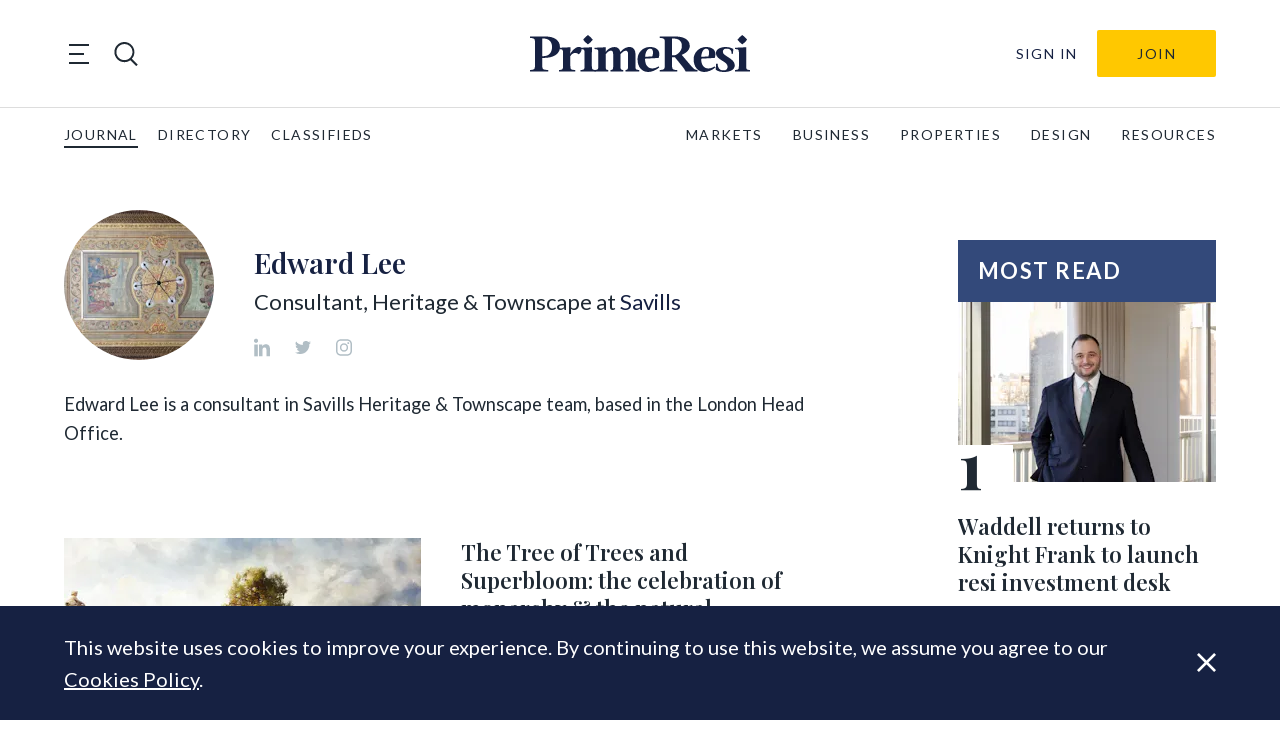

--- FILE ---
content_type: text/html; charset=utf-8
request_url: https://www.google.com/recaptcha/api2/anchor?ar=1&k=6LfAlPkqAAAAAAqHGkeXshG8GqJaX3SxlKKb_Gef&co=aHR0cHM6Ly9wcmltZXJlc2kuY29tOjQ0Mw..&hl=en-GB&v=PoyoqOPhxBO7pBk68S4YbpHZ&theme=light&size=invisible&badge=bottomright&anchor-ms=20000&execute-ms=30000&cb=oq5hyor1c5vw
body_size: 49356
content:
<!DOCTYPE HTML><html dir="ltr" lang="en-GB"><head><meta http-equiv="Content-Type" content="text/html; charset=UTF-8">
<meta http-equiv="X-UA-Compatible" content="IE=edge">
<title>reCAPTCHA</title>
<style type="text/css">
/* cyrillic-ext */
@font-face {
  font-family: 'Roboto';
  font-style: normal;
  font-weight: 400;
  font-stretch: 100%;
  src: url(//fonts.gstatic.com/s/roboto/v48/KFO7CnqEu92Fr1ME7kSn66aGLdTylUAMa3GUBHMdazTgWw.woff2) format('woff2');
  unicode-range: U+0460-052F, U+1C80-1C8A, U+20B4, U+2DE0-2DFF, U+A640-A69F, U+FE2E-FE2F;
}
/* cyrillic */
@font-face {
  font-family: 'Roboto';
  font-style: normal;
  font-weight: 400;
  font-stretch: 100%;
  src: url(//fonts.gstatic.com/s/roboto/v48/KFO7CnqEu92Fr1ME7kSn66aGLdTylUAMa3iUBHMdazTgWw.woff2) format('woff2');
  unicode-range: U+0301, U+0400-045F, U+0490-0491, U+04B0-04B1, U+2116;
}
/* greek-ext */
@font-face {
  font-family: 'Roboto';
  font-style: normal;
  font-weight: 400;
  font-stretch: 100%;
  src: url(//fonts.gstatic.com/s/roboto/v48/KFO7CnqEu92Fr1ME7kSn66aGLdTylUAMa3CUBHMdazTgWw.woff2) format('woff2');
  unicode-range: U+1F00-1FFF;
}
/* greek */
@font-face {
  font-family: 'Roboto';
  font-style: normal;
  font-weight: 400;
  font-stretch: 100%;
  src: url(//fonts.gstatic.com/s/roboto/v48/KFO7CnqEu92Fr1ME7kSn66aGLdTylUAMa3-UBHMdazTgWw.woff2) format('woff2');
  unicode-range: U+0370-0377, U+037A-037F, U+0384-038A, U+038C, U+038E-03A1, U+03A3-03FF;
}
/* math */
@font-face {
  font-family: 'Roboto';
  font-style: normal;
  font-weight: 400;
  font-stretch: 100%;
  src: url(//fonts.gstatic.com/s/roboto/v48/KFO7CnqEu92Fr1ME7kSn66aGLdTylUAMawCUBHMdazTgWw.woff2) format('woff2');
  unicode-range: U+0302-0303, U+0305, U+0307-0308, U+0310, U+0312, U+0315, U+031A, U+0326-0327, U+032C, U+032F-0330, U+0332-0333, U+0338, U+033A, U+0346, U+034D, U+0391-03A1, U+03A3-03A9, U+03B1-03C9, U+03D1, U+03D5-03D6, U+03F0-03F1, U+03F4-03F5, U+2016-2017, U+2034-2038, U+203C, U+2040, U+2043, U+2047, U+2050, U+2057, U+205F, U+2070-2071, U+2074-208E, U+2090-209C, U+20D0-20DC, U+20E1, U+20E5-20EF, U+2100-2112, U+2114-2115, U+2117-2121, U+2123-214F, U+2190, U+2192, U+2194-21AE, U+21B0-21E5, U+21F1-21F2, U+21F4-2211, U+2213-2214, U+2216-22FF, U+2308-230B, U+2310, U+2319, U+231C-2321, U+2336-237A, U+237C, U+2395, U+239B-23B7, U+23D0, U+23DC-23E1, U+2474-2475, U+25AF, U+25B3, U+25B7, U+25BD, U+25C1, U+25CA, U+25CC, U+25FB, U+266D-266F, U+27C0-27FF, U+2900-2AFF, U+2B0E-2B11, U+2B30-2B4C, U+2BFE, U+3030, U+FF5B, U+FF5D, U+1D400-1D7FF, U+1EE00-1EEFF;
}
/* symbols */
@font-face {
  font-family: 'Roboto';
  font-style: normal;
  font-weight: 400;
  font-stretch: 100%;
  src: url(//fonts.gstatic.com/s/roboto/v48/KFO7CnqEu92Fr1ME7kSn66aGLdTylUAMaxKUBHMdazTgWw.woff2) format('woff2');
  unicode-range: U+0001-000C, U+000E-001F, U+007F-009F, U+20DD-20E0, U+20E2-20E4, U+2150-218F, U+2190, U+2192, U+2194-2199, U+21AF, U+21E6-21F0, U+21F3, U+2218-2219, U+2299, U+22C4-22C6, U+2300-243F, U+2440-244A, U+2460-24FF, U+25A0-27BF, U+2800-28FF, U+2921-2922, U+2981, U+29BF, U+29EB, U+2B00-2BFF, U+4DC0-4DFF, U+FFF9-FFFB, U+10140-1018E, U+10190-1019C, U+101A0, U+101D0-101FD, U+102E0-102FB, U+10E60-10E7E, U+1D2C0-1D2D3, U+1D2E0-1D37F, U+1F000-1F0FF, U+1F100-1F1AD, U+1F1E6-1F1FF, U+1F30D-1F30F, U+1F315, U+1F31C, U+1F31E, U+1F320-1F32C, U+1F336, U+1F378, U+1F37D, U+1F382, U+1F393-1F39F, U+1F3A7-1F3A8, U+1F3AC-1F3AF, U+1F3C2, U+1F3C4-1F3C6, U+1F3CA-1F3CE, U+1F3D4-1F3E0, U+1F3ED, U+1F3F1-1F3F3, U+1F3F5-1F3F7, U+1F408, U+1F415, U+1F41F, U+1F426, U+1F43F, U+1F441-1F442, U+1F444, U+1F446-1F449, U+1F44C-1F44E, U+1F453, U+1F46A, U+1F47D, U+1F4A3, U+1F4B0, U+1F4B3, U+1F4B9, U+1F4BB, U+1F4BF, U+1F4C8-1F4CB, U+1F4D6, U+1F4DA, U+1F4DF, U+1F4E3-1F4E6, U+1F4EA-1F4ED, U+1F4F7, U+1F4F9-1F4FB, U+1F4FD-1F4FE, U+1F503, U+1F507-1F50B, U+1F50D, U+1F512-1F513, U+1F53E-1F54A, U+1F54F-1F5FA, U+1F610, U+1F650-1F67F, U+1F687, U+1F68D, U+1F691, U+1F694, U+1F698, U+1F6AD, U+1F6B2, U+1F6B9-1F6BA, U+1F6BC, U+1F6C6-1F6CF, U+1F6D3-1F6D7, U+1F6E0-1F6EA, U+1F6F0-1F6F3, U+1F6F7-1F6FC, U+1F700-1F7FF, U+1F800-1F80B, U+1F810-1F847, U+1F850-1F859, U+1F860-1F887, U+1F890-1F8AD, U+1F8B0-1F8BB, U+1F8C0-1F8C1, U+1F900-1F90B, U+1F93B, U+1F946, U+1F984, U+1F996, U+1F9E9, U+1FA00-1FA6F, U+1FA70-1FA7C, U+1FA80-1FA89, U+1FA8F-1FAC6, U+1FACE-1FADC, U+1FADF-1FAE9, U+1FAF0-1FAF8, U+1FB00-1FBFF;
}
/* vietnamese */
@font-face {
  font-family: 'Roboto';
  font-style: normal;
  font-weight: 400;
  font-stretch: 100%;
  src: url(//fonts.gstatic.com/s/roboto/v48/KFO7CnqEu92Fr1ME7kSn66aGLdTylUAMa3OUBHMdazTgWw.woff2) format('woff2');
  unicode-range: U+0102-0103, U+0110-0111, U+0128-0129, U+0168-0169, U+01A0-01A1, U+01AF-01B0, U+0300-0301, U+0303-0304, U+0308-0309, U+0323, U+0329, U+1EA0-1EF9, U+20AB;
}
/* latin-ext */
@font-face {
  font-family: 'Roboto';
  font-style: normal;
  font-weight: 400;
  font-stretch: 100%;
  src: url(//fonts.gstatic.com/s/roboto/v48/KFO7CnqEu92Fr1ME7kSn66aGLdTylUAMa3KUBHMdazTgWw.woff2) format('woff2');
  unicode-range: U+0100-02BA, U+02BD-02C5, U+02C7-02CC, U+02CE-02D7, U+02DD-02FF, U+0304, U+0308, U+0329, U+1D00-1DBF, U+1E00-1E9F, U+1EF2-1EFF, U+2020, U+20A0-20AB, U+20AD-20C0, U+2113, U+2C60-2C7F, U+A720-A7FF;
}
/* latin */
@font-face {
  font-family: 'Roboto';
  font-style: normal;
  font-weight: 400;
  font-stretch: 100%;
  src: url(//fonts.gstatic.com/s/roboto/v48/KFO7CnqEu92Fr1ME7kSn66aGLdTylUAMa3yUBHMdazQ.woff2) format('woff2');
  unicode-range: U+0000-00FF, U+0131, U+0152-0153, U+02BB-02BC, U+02C6, U+02DA, U+02DC, U+0304, U+0308, U+0329, U+2000-206F, U+20AC, U+2122, U+2191, U+2193, U+2212, U+2215, U+FEFF, U+FFFD;
}
/* cyrillic-ext */
@font-face {
  font-family: 'Roboto';
  font-style: normal;
  font-weight: 500;
  font-stretch: 100%;
  src: url(//fonts.gstatic.com/s/roboto/v48/KFO7CnqEu92Fr1ME7kSn66aGLdTylUAMa3GUBHMdazTgWw.woff2) format('woff2');
  unicode-range: U+0460-052F, U+1C80-1C8A, U+20B4, U+2DE0-2DFF, U+A640-A69F, U+FE2E-FE2F;
}
/* cyrillic */
@font-face {
  font-family: 'Roboto';
  font-style: normal;
  font-weight: 500;
  font-stretch: 100%;
  src: url(//fonts.gstatic.com/s/roboto/v48/KFO7CnqEu92Fr1ME7kSn66aGLdTylUAMa3iUBHMdazTgWw.woff2) format('woff2');
  unicode-range: U+0301, U+0400-045F, U+0490-0491, U+04B0-04B1, U+2116;
}
/* greek-ext */
@font-face {
  font-family: 'Roboto';
  font-style: normal;
  font-weight: 500;
  font-stretch: 100%;
  src: url(//fonts.gstatic.com/s/roboto/v48/KFO7CnqEu92Fr1ME7kSn66aGLdTylUAMa3CUBHMdazTgWw.woff2) format('woff2');
  unicode-range: U+1F00-1FFF;
}
/* greek */
@font-face {
  font-family: 'Roboto';
  font-style: normal;
  font-weight: 500;
  font-stretch: 100%;
  src: url(//fonts.gstatic.com/s/roboto/v48/KFO7CnqEu92Fr1ME7kSn66aGLdTylUAMa3-UBHMdazTgWw.woff2) format('woff2');
  unicode-range: U+0370-0377, U+037A-037F, U+0384-038A, U+038C, U+038E-03A1, U+03A3-03FF;
}
/* math */
@font-face {
  font-family: 'Roboto';
  font-style: normal;
  font-weight: 500;
  font-stretch: 100%;
  src: url(//fonts.gstatic.com/s/roboto/v48/KFO7CnqEu92Fr1ME7kSn66aGLdTylUAMawCUBHMdazTgWw.woff2) format('woff2');
  unicode-range: U+0302-0303, U+0305, U+0307-0308, U+0310, U+0312, U+0315, U+031A, U+0326-0327, U+032C, U+032F-0330, U+0332-0333, U+0338, U+033A, U+0346, U+034D, U+0391-03A1, U+03A3-03A9, U+03B1-03C9, U+03D1, U+03D5-03D6, U+03F0-03F1, U+03F4-03F5, U+2016-2017, U+2034-2038, U+203C, U+2040, U+2043, U+2047, U+2050, U+2057, U+205F, U+2070-2071, U+2074-208E, U+2090-209C, U+20D0-20DC, U+20E1, U+20E5-20EF, U+2100-2112, U+2114-2115, U+2117-2121, U+2123-214F, U+2190, U+2192, U+2194-21AE, U+21B0-21E5, U+21F1-21F2, U+21F4-2211, U+2213-2214, U+2216-22FF, U+2308-230B, U+2310, U+2319, U+231C-2321, U+2336-237A, U+237C, U+2395, U+239B-23B7, U+23D0, U+23DC-23E1, U+2474-2475, U+25AF, U+25B3, U+25B7, U+25BD, U+25C1, U+25CA, U+25CC, U+25FB, U+266D-266F, U+27C0-27FF, U+2900-2AFF, U+2B0E-2B11, U+2B30-2B4C, U+2BFE, U+3030, U+FF5B, U+FF5D, U+1D400-1D7FF, U+1EE00-1EEFF;
}
/* symbols */
@font-face {
  font-family: 'Roboto';
  font-style: normal;
  font-weight: 500;
  font-stretch: 100%;
  src: url(//fonts.gstatic.com/s/roboto/v48/KFO7CnqEu92Fr1ME7kSn66aGLdTylUAMaxKUBHMdazTgWw.woff2) format('woff2');
  unicode-range: U+0001-000C, U+000E-001F, U+007F-009F, U+20DD-20E0, U+20E2-20E4, U+2150-218F, U+2190, U+2192, U+2194-2199, U+21AF, U+21E6-21F0, U+21F3, U+2218-2219, U+2299, U+22C4-22C6, U+2300-243F, U+2440-244A, U+2460-24FF, U+25A0-27BF, U+2800-28FF, U+2921-2922, U+2981, U+29BF, U+29EB, U+2B00-2BFF, U+4DC0-4DFF, U+FFF9-FFFB, U+10140-1018E, U+10190-1019C, U+101A0, U+101D0-101FD, U+102E0-102FB, U+10E60-10E7E, U+1D2C0-1D2D3, U+1D2E0-1D37F, U+1F000-1F0FF, U+1F100-1F1AD, U+1F1E6-1F1FF, U+1F30D-1F30F, U+1F315, U+1F31C, U+1F31E, U+1F320-1F32C, U+1F336, U+1F378, U+1F37D, U+1F382, U+1F393-1F39F, U+1F3A7-1F3A8, U+1F3AC-1F3AF, U+1F3C2, U+1F3C4-1F3C6, U+1F3CA-1F3CE, U+1F3D4-1F3E0, U+1F3ED, U+1F3F1-1F3F3, U+1F3F5-1F3F7, U+1F408, U+1F415, U+1F41F, U+1F426, U+1F43F, U+1F441-1F442, U+1F444, U+1F446-1F449, U+1F44C-1F44E, U+1F453, U+1F46A, U+1F47D, U+1F4A3, U+1F4B0, U+1F4B3, U+1F4B9, U+1F4BB, U+1F4BF, U+1F4C8-1F4CB, U+1F4D6, U+1F4DA, U+1F4DF, U+1F4E3-1F4E6, U+1F4EA-1F4ED, U+1F4F7, U+1F4F9-1F4FB, U+1F4FD-1F4FE, U+1F503, U+1F507-1F50B, U+1F50D, U+1F512-1F513, U+1F53E-1F54A, U+1F54F-1F5FA, U+1F610, U+1F650-1F67F, U+1F687, U+1F68D, U+1F691, U+1F694, U+1F698, U+1F6AD, U+1F6B2, U+1F6B9-1F6BA, U+1F6BC, U+1F6C6-1F6CF, U+1F6D3-1F6D7, U+1F6E0-1F6EA, U+1F6F0-1F6F3, U+1F6F7-1F6FC, U+1F700-1F7FF, U+1F800-1F80B, U+1F810-1F847, U+1F850-1F859, U+1F860-1F887, U+1F890-1F8AD, U+1F8B0-1F8BB, U+1F8C0-1F8C1, U+1F900-1F90B, U+1F93B, U+1F946, U+1F984, U+1F996, U+1F9E9, U+1FA00-1FA6F, U+1FA70-1FA7C, U+1FA80-1FA89, U+1FA8F-1FAC6, U+1FACE-1FADC, U+1FADF-1FAE9, U+1FAF0-1FAF8, U+1FB00-1FBFF;
}
/* vietnamese */
@font-face {
  font-family: 'Roboto';
  font-style: normal;
  font-weight: 500;
  font-stretch: 100%;
  src: url(//fonts.gstatic.com/s/roboto/v48/KFO7CnqEu92Fr1ME7kSn66aGLdTylUAMa3OUBHMdazTgWw.woff2) format('woff2');
  unicode-range: U+0102-0103, U+0110-0111, U+0128-0129, U+0168-0169, U+01A0-01A1, U+01AF-01B0, U+0300-0301, U+0303-0304, U+0308-0309, U+0323, U+0329, U+1EA0-1EF9, U+20AB;
}
/* latin-ext */
@font-face {
  font-family: 'Roboto';
  font-style: normal;
  font-weight: 500;
  font-stretch: 100%;
  src: url(//fonts.gstatic.com/s/roboto/v48/KFO7CnqEu92Fr1ME7kSn66aGLdTylUAMa3KUBHMdazTgWw.woff2) format('woff2');
  unicode-range: U+0100-02BA, U+02BD-02C5, U+02C7-02CC, U+02CE-02D7, U+02DD-02FF, U+0304, U+0308, U+0329, U+1D00-1DBF, U+1E00-1E9F, U+1EF2-1EFF, U+2020, U+20A0-20AB, U+20AD-20C0, U+2113, U+2C60-2C7F, U+A720-A7FF;
}
/* latin */
@font-face {
  font-family: 'Roboto';
  font-style: normal;
  font-weight: 500;
  font-stretch: 100%;
  src: url(//fonts.gstatic.com/s/roboto/v48/KFO7CnqEu92Fr1ME7kSn66aGLdTylUAMa3yUBHMdazQ.woff2) format('woff2');
  unicode-range: U+0000-00FF, U+0131, U+0152-0153, U+02BB-02BC, U+02C6, U+02DA, U+02DC, U+0304, U+0308, U+0329, U+2000-206F, U+20AC, U+2122, U+2191, U+2193, U+2212, U+2215, U+FEFF, U+FFFD;
}
/* cyrillic-ext */
@font-face {
  font-family: 'Roboto';
  font-style: normal;
  font-weight: 900;
  font-stretch: 100%;
  src: url(//fonts.gstatic.com/s/roboto/v48/KFO7CnqEu92Fr1ME7kSn66aGLdTylUAMa3GUBHMdazTgWw.woff2) format('woff2');
  unicode-range: U+0460-052F, U+1C80-1C8A, U+20B4, U+2DE0-2DFF, U+A640-A69F, U+FE2E-FE2F;
}
/* cyrillic */
@font-face {
  font-family: 'Roboto';
  font-style: normal;
  font-weight: 900;
  font-stretch: 100%;
  src: url(//fonts.gstatic.com/s/roboto/v48/KFO7CnqEu92Fr1ME7kSn66aGLdTylUAMa3iUBHMdazTgWw.woff2) format('woff2');
  unicode-range: U+0301, U+0400-045F, U+0490-0491, U+04B0-04B1, U+2116;
}
/* greek-ext */
@font-face {
  font-family: 'Roboto';
  font-style: normal;
  font-weight: 900;
  font-stretch: 100%;
  src: url(//fonts.gstatic.com/s/roboto/v48/KFO7CnqEu92Fr1ME7kSn66aGLdTylUAMa3CUBHMdazTgWw.woff2) format('woff2');
  unicode-range: U+1F00-1FFF;
}
/* greek */
@font-face {
  font-family: 'Roboto';
  font-style: normal;
  font-weight: 900;
  font-stretch: 100%;
  src: url(//fonts.gstatic.com/s/roboto/v48/KFO7CnqEu92Fr1ME7kSn66aGLdTylUAMa3-UBHMdazTgWw.woff2) format('woff2');
  unicode-range: U+0370-0377, U+037A-037F, U+0384-038A, U+038C, U+038E-03A1, U+03A3-03FF;
}
/* math */
@font-face {
  font-family: 'Roboto';
  font-style: normal;
  font-weight: 900;
  font-stretch: 100%;
  src: url(//fonts.gstatic.com/s/roboto/v48/KFO7CnqEu92Fr1ME7kSn66aGLdTylUAMawCUBHMdazTgWw.woff2) format('woff2');
  unicode-range: U+0302-0303, U+0305, U+0307-0308, U+0310, U+0312, U+0315, U+031A, U+0326-0327, U+032C, U+032F-0330, U+0332-0333, U+0338, U+033A, U+0346, U+034D, U+0391-03A1, U+03A3-03A9, U+03B1-03C9, U+03D1, U+03D5-03D6, U+03F0-03F1, U+03F4-03F5, U+2016-2017, U+2034-2038, U+203C, U+2040, U+2043, U+2047, U+2050, U+2057, U+205F, U+2070-2071, U+2074-208E, U+2090-209C, U+20D0-20DC, U+20E1, U+20E5-20EF, U+2100-2112, U+2114-2115, U+2117-2121, U+2123-214F, U+2190, U+2192, U+2194-21AE, U+21B0-21E5, U+21F1-21F2, U+21F4-2211, U+2213-2214, U+2216-22FF, U+2308-230B, U+2310, U+2319, U+231C-2321, U+2336-237A, U+237C, U+2395, U+239B-23B7, U+23D0, U+23DC-23E1, U+2474-2475, U+25AF, U+25B3, U+25B7, U+25BD, U+25C1, U+25CA, U+25CC, U+25FB, U+266D-266F, U+27C0-27FF, U+2900-2AFF, U+2B0E-2B11, U+2B30-2B4C, U+2BFE, U+3030, U+FF5B, U+FF5D, U+1D400-1D7FF, U+1EE00-1EEFF;
}
/* symbols */
@font-face {
  font-family: 'Roboto';
  font-style: normal;
  font-weight: 900;
  font-stretch: 100%;
  src: url(//fonts.gstatic.com/s/roboto/v48/KFO7CnqEu92Fr1ME7kSn66aGLdTylUAMaxKUBHMdazTgWw.woff2) format('woff2');
  unicode-range: U+0001-000C, U+000E-001F, U+007F-009F, U+20DD-20E0, U+20E2-20E4, U+2150-218F, U+2190, U+2192, U+2194-2199, U+21AF, U+21E6-21F0, U+21F3, U+2218-2219, U+2299, U+22C4-22C6, U+2300-243F, U+2440-244A, U+2460-24FF, U+25A0-27BF, U+2800-28FF, U+2921-2922, U+2981, U+29BF, U+29EB, U+2B00-2BFF, U+4DC0-4DFF, U+FFF9-FFFB, U+10140-1018E, U+10190-1019C, U+101A0, U+101D0-101FD, U+102E0-102FB, U+10E60-10E7E, U+1D2C0-1D2D3, U+1D2E0-1D37F, U+1F000-1F0FF, U+1F100-1F1AD, U+1F1E6-1F1FF, U+1F30D-1F30F, U+1F315, U+1F31C, U+1F31E, U+1F320-1F32C, U+1F336, U+1F378, U+1F37D, U+1F382, U+1F393-1F39F, U+1F3A7-1F3A8, U+1F3AC-1F3AF, U+1F3C2, U+1F3C4-1F3C6, U+1F3CA-1F3CE, U+1F3D4-1F3E0, U+1F3ED, U+1F3F1-1F3F3, U+1F3F5-1F3F7, U+1F408, U+1F415, U+1F41F, U+1F426, U+1F43F, U+1F441-1F442, U+1F444, U+1F446-1F449, U+1F44C-1F44E, U+1F453, U+1F46A, U+1F47D, U+1F4A3, U+1F4B0, U+1F4B3, U+1F4B9, U+1F4BB, U+1F4BF, U+1F4C8-1F4CB, U+1F4D6, U+1F4DA, U+1F4DF, U+1F4E3-1F4E6, U+1F4EA-1F4ED, U+1F4F7, U+1F4F9-1F4FB, U+1F4FD-1F4FE, U+1F503, U+1F507-1F50B, U+1F50D, U+1F512-1F513, U+1F53E-1F54A, U+1F54F-1F5FA, U+1F610, U+1F650-1F67F, U+1F687, U+1F68D, U+1F691, U+1F694, U+1F698, U+1F6AD, U+1F6B2, U+1F6B9-1F6BA, U+1F6BC, U+1F6C6-1F6CF, U+1F6D3-1F6D7, U+1F6E0-1F6EA, U+1F6F0-1F6F3, U+1F6F7-1F6FC, U+1F700-1F7FF, U+1F800-1F80B, U+1F810-1F847, U+1F850-1F859, U+1F860-1F887, U+1F890-1F8AD, U+1F8B0-1F8BB, U+1F8C0-1F8C1, U+1F900-1F90B, U+1F93B, U+1F946, U+1F984, U+1F996, U+1F9E9, U+1FA00-1FA6F, U+1FA70-1FA7C, U+1FA80-1FA89, U+1FA8F-1FAC6, U+1FACE-1FADC, U+1FADF-1FAE9, U+1FAF0-1FAF8, U+1FB00-1FBFF;
}
/* vietnamese */
@font-face {
  font-family: 'Roboto';
  font-style: normal;
  font-weight: 900;
  font-stretch: 100%;
  src: url(//fonts.gstatic.com/s/roboto/v48/KFO7CnqEu92Fr1ME7kSn66aGLdTylUAMa3OUBHMdazTgWw.woff2) format('woff2');
  unicode-range: U+0102-0103, U+0110-0111, U+0128-0129, U+0168-0169, U+01A0-01A1, U+01AF-01B0, U+0300-0301, U+0303-0304, U+0308-0309, U+0323, U+0329, U+1EA0-1EF9, U+20AB;
}
/* latin-ext */
@font-face {
  font-family: 'Roboto';
  font-style: normal;
  font-weight: 900;
  font-stretch: 100%;
  src: url(//fonts.gstatic.com/s/roboto/v48/KFO7CnqEu92Fr1ME7kSn66aGLdTylUAMa3KUBHMdazTgWw.woff2) format('woff2');
  unicode-range: U+0100-02BA, U+02BD-02C5, U+02C7-02CC, U+02CE-02D7, U+02DD-02FF, U+0304, U+0308, U+0329, U+1D00-1DBF, U+1E00-1E9F, U+1EF2-1EFF, U+2020, U+20A0-20AB, U+20AD-20C0, U+2113, U+2C60-2C7F, U+A720-A7FF;
}
/* latin */
@font-face {
  font-family: 'Roboto';
  font-style: normal;
  font-weight: 900;
  font-stretch: 100%;
  src: url(//fonts.gstatic.com/s/roboto/v48/KFO7CnqEu92Fr1ME7kSn66aGLdTylUAMa3yUBHMdazQ.woff2) format('woff2');
  unicode-range: U+0000-00FF, U+0131, U+0152-0153, U+02BB-02BC, U+02C6, U+02DA, U+02DC, U+0304, U+0308, U+0329, U+2000-206F, U+20AC, U+2122, U+2191, U+2193, U+2212, U+2215, U+FEFF, U+FFFD;
}

</style>
<link rel="stylesheet" type="text/css" href="https://www.gstatic.com/recaptcha/releases/PoyoqOPhxBO7pBk68S4YbpHZ/styles__ltr.css">
<script nonce="uyoLZ317_w6G_7FyY0ZR8A" type="text/javascript">window['__recaptcha_api'] = 'https://www.google.com/recaptcha/api2/';</script>
<script type="text/javascript" src="https://www.gstatic.com/recaptcha/releases/PoyoqOPhxBO7pBk68S4YbpHZ/recaptcha__en_gb.js" nonce="uyoLZ317_w6G_7FyY0ZR8A">
      
    </script></head>
<body><div id="rc-anchor-alert" class="rc-anchor-alert"></div>
<input type="hidden" id="recaptcha-token" value="[base64]">
<script type="text/javascript" nonce="uyoLZ317_w6G_7FyY0ZR8A">
      recaptcha.anchor.Main.init("[\x22ainput\x22,[\x22bgdata\x22,\x22\x22,\[base64]/[base64]/[base64]/[base64]/[base64]/UltsKytdPUU6KEU8MjA0OD9SW2wrK109RT4+NnwxOTI6KChFJjY0NTEyKT09NTUyOTYmJk0rMTxjLmxlbmd0aCYmKGMuY2hhckNvZGVBdChNKzEpJjY0NTEyKT09NTYzMjA/[base64]/[base64]/[base64]/[base64]/[base64]/[base64]/[base64]\x22,\[base64]\x22,\x22wphhHQFjWUNGT21xMHPCoU/Cg8KJIi3DgC/DqwTCozvDqA/DjR/[base64]/Cjx/DisKfw7XDkiEhG8OYw47Dq8KGWcOjwoc0w5PDr8Otw5HDusOAwonDncOgLjsJbyYhw5xDMsOEA8K0QSpxYiVyw7DDhcOKwplSwozDrBEgwpECwoPCkSfCki9Ow5LDnS7CrcKCQAxyWQDCn8KcUsOjwooVUsK+wo7CkjXCjcKJLMO7BB/DogsewrXClCfCiRgPYcKKwo/[base64]/e0PDs0vDg2IpK8Obw4R+UMKrHzjChHzDnwdVw5RjNQnDqsKDwpouwoXDqm/DjkdcbhlcGcOFQQouwrl/FcOyw5d4wr15TA8Nw6MIw57Dp8OoD8OBw4rClC3DkmUMQkXDjcKANC9nw7/[base64]/[base64]/[base64]/CtsOlwpLDlQIqXH3CqsKJwpTDpHMSwqfDi8OvwrQHwoXDqsKgw6nCpsKwZRgIwpDCoA7DkGA0wrnCmcK1wogtBMK4w4hKKMKhwqwZKcKWwr7CtMKPQMO6A8Oxw6TCgETDuMKSw7Upf8OeOsKqT8O/w7TCocOjCMOtdlfDmTQ6w7hcw5jDvcOdEcO3H8OvGsOkDX0kBQ7CqzrDm8KcIRpCw6gJw7fDk1dxGwDCtD1cecOEM8OZw5XDqsOpwrHCoBHDi1rDrVJsw6XCpDPDqsOcwq/Dm0HDm8OgwpdUw5d/[base64]/[base64]/CtMKew7BjwofDlgXClX3CksKqwqcHW3wLFXXCtsOmwrnChyzCpsK3RsKeNxYub8KswqZ0NcOSwrgAT8OVwppeW8OAaMO3w4kPfcOJB8Oxw6PCqnF1w50VUXvDoVbCm8KewpLDj2kDJznDscOmwrMew4vCmsKKwq/DjlHCiT8cMWwkBMOgwqRMZ8Odw5vCpcKIeMO/HMKnwrMGwrfDj1bDt8KQd28fHQnDvMOwJMOGwrfCosKLawnDqi3DsV0ww4nCicOpwoMOwp7Cj2LDlyzDmBFrYlY8VMK8fsORdMOpw5NawoUFNSLDnkIaw40sLXXDoMOLwppncMKDwo0eJ2Nwwp5Jw7Y7TMOgSRHDhnIIWsKQDBUXbcKCwr0Sw5/CncOqdjLDhyTDuAvCmcOFIwDCisOcw47DklTCpMOlwr/DsTVcwp/CgMOoP0RRwqAwwr4JHB/DpVcLPsOVwrM4wpHDvA10woxHJcOMbcK3wqTCpcKawr7CtVcuwrBpwonCpcOYwr/Di0DDs8OnPsKrwo/CvQprI1ESKwrDjcKJwqhxw6dewoxmK8K9BcKAwrDDijPCkC4Rw7pzL0HCvcOXw7ZeKxl8DcKbw4gNdcOAE1R7w5tBwot3PX7CncOlw43DqsO/OxsHw7jDl8OZw4/[base64]/VWxGKcKgwp/Cq8Kpw4XDoMOFwoXDpMOvw43CmFAwcMK3wpRqWiIUwrzDszzDrcO+w6nCrcK4UcOgw7zDr8K2wr/CihM4wqYodcOiw7d7wq8ew5PDs8O7ElTCj1PCvxp9wrIyOcOCwrvDosKafcOFw5/CssKww6xDPiPDlMKgwrvDqMOXR3XDoVx/wqbDuSw+w7vDkHTDvHtocHxfUMOKMndhQWrDgXDCscOkwoDCqMOHBWPCvmPCnU4cfyjChsOSw4xXw79OwqhrwoBOalzCpFzDj8KPXcOWesKRQSN6wpHCjmlUwp7CoinDvcKfZcOXPg/[base64]/woHCsMKnwrNndsOXwqsUXMKXwp8uLMKgN3bDm8OzQDHCtMOyP2wlD8Odw71rdQF6IXrCocO5T1IyABfCs20Ww7HChQpPwq3CqxDDrztEw6PCrsO0fF/Cs8O7dMKIw4hSe8Oswpd+w4pMwqfCicKEw5cGaVDCgMOhBG45wqnCmyFREcOPOy7Dh0EdYxLDu8KHNWvCqcOYw4h8wq7CosKiE8OiYSjDo8OtOH5ZIUQDccOHI1sjw4xlVMOOw5DDlHN+MH3DrD/CizwzfcKvwolRU0oycznCrsKswrY2AcKrPcOQOR8Ow6YLwrHCvxLCq8KbwpnDs8Odw5rDiRQAwq7CkWscwoTDs8KPYsKQw7TDosKzI27Dg8OcFsK/LcKNw4pPGsOscFjDsMKGEBzDt8O/wrDDu8OSHMKOw63DoVjCtMOEfsKjwpY3PQTChsO9OsOaw7Vgwp1cwrYxNMKIDHYywqhcw5MqKMKkw47DkWApbMOQY3V3wrfDq8KZwrw5wr1kw5E7wovCssKDYsOfCMOjwoJdwovCrmLCscOxFFZzfcOGUcOiDQxcCz7CmsOmTMO/w78/[base64]/CgMOPfMONw4XCsMKYwpXDjgU0ZsOFw5PDpsOTw6k8CWMsRsOqw6nDiTFaw6xYw57DuFR6wqDDrVPCm8Knw5rDtMOPwoHCkcK+XsOXG8KFdcOuw51/wrNAw6Jqw7PCvcOZw5YufsO0dWrCvHvCnRrDtcK/w4DCjF/[base64]/[base64]/CixUCwoPCusKwPsKpFhUnwqjDmcK8P3HDqcKKMUXDrhbDqAjDqX4bB8KARsK6ZsOgw6Fdw5spwobDusKTwqrCnzTCsMOuwqdLw4TDhV7DgFVBKQ18GifDgMKuwoMHW8O8wohOwp4OwoIGLsKYw6/CnsOwZTJzE8OBwp9ew47CoztDPMOFZHrCt8OVHcKAU8Oew5xjw55sZ8KGJcKxCsKWw5nDlMKBwpTCi8OmJm/CvMO9wpgjw4LCkVlAw6Qrwp7DiyQtwrTCik9/wqfDk8KdMAolE8Kow6luPmrDo03Dh8KjwpQVwqzCk3/DgsKfwo8JVA1SwplYw67CmcKXAcKWwqTDj8Omw6gLw5nCmMOqwo8/[base64]/PDTDmsKsw5crw5DDisO0CMKlHsOLMcOVJsKXwqHDucOdwoLDjy7CvMOnX8OTwqQOB2jDsSrCicO+w7bChcKow4TCl0TCgcOxwqwLFsOmP8KoU3gyw5Zdw5wTX3YvKsKPXjrCpizCosOueFHCpBnDrk88PcOwwqHChcO6w41Sw6wJw7cqX8O3WMKfeMKhw4sETMKYwoQ/Dx7Dn8KfR8KXw6/[base64]/[base64]/wp1QNCTCjsOuw5IBHifCri7DvC5hKcOxw5/DgzlBw77CjMO/OloXw6jCssOke0DCqm0Hw68Ce8OcSMKDwpHDnnvDm8OxwqLCi8Kyw6FqK8Oew4rDqEk3w5rCk8OGfSjDgwkFGijCrFrCrcKcwqhBBwPDpWbDm8OowpwnwqDDk1nDjT9dwrTCqjzCqMKWHkYWQmvCggrDlsO2wr/CtcKCbGzCjibDr8OOcMOLw4rCsh9ww48/fMKmShRuU8K7w5U8woHDr3p4bMK9EzEMw4vDqcO/wp7Du8K2w4XDvsKFw5sTOcK8wqNwwpjCqMKtFG8Jw5nDlMKOwovCvcKmGsKkwrZPNHw7w7YZwoMNAkpfw7I/N8KNwqIpUB3DpyIiSnnDnMKIw4jDmsKxw51BNh3CowrCth/DicOdLg/CnQHCvMK8w5pKwq/Cj8KJWcKZwqBiNiBBwqTDk8KtUR5oAcObJcOyIxPDicObwoV8JMOyBAMpw7rCuMO6VMOdw5nDhVjCr190Hi8jW1PDmsKbw5fChEEaPMOuJsOSw6DDgMO6AcOQw44HDsOOwrE7wq1twpXCosK8LsO7wprCnMKUAsO/wozDj8Ktw7/CqVXDqRlAw69sC8KdwpfCtMKSbMKyw6nDg8OlKTAVw43DlMOvJcKHf8KmwrIgDcOBPMKXw7FmS8KaRh5FwprDjsOnEC1uI8Khwo7Dkjp7exzCjsOdMsO2YlxRQmDDi8KBPxF4PF0vAsKRZH3Du8K/[base64]/aFPDt8KVwoHCoMOYB2EVwodmOAB3K8OhEcKdT8O0w7cPw7NjH00+w4HDhnlvwqAVw6HCmxYTwrXCncOowq/CpyxtRidbTBHDiMOEJl4Mw5lBU8OKw6REVsOVJ8KRw67Don3DhMOPw6bCowBcwqzDnCzDi8KVZ8Kiw5vCrRlFw7Z+AMOgw6VQGVvDtxZiccOXw4jDhcOKw6/DtRt8woxkBSDDjQjDsEDDhMOKMxUswqfDscOfw6LDqMKrwqTCjMOqB0jCosKOw4fDmXgWwqDCsnHDisKyccK4w6HCv8KyXGzDuhzDusOhPcKcwqrCjlxUw4TCscODw6UtIcKKJk/CqMKJYFxyw4vChxhBTMOnwpFBZsOqw7hXwrU2w4gHwrt9esK6wrvCncKQwqvCgcKcIFzDtVfDo0/[base64]/[base64]/CiH3CpVwfwr7Cg3dVw6FLKWvClVbDncOfHsOfTR5+ZsOVR8OLKlPDhDrCi8KpVD/DncOLw7vCow4vfMOlccOhw4AAesOIw5PClxUXw6bCtsODBhHDmD7CmcKtw6DDvgDDuEsBcMK+AH3DlXbCiMKJw4Mmc8ObMCEaGsO4w4PCsXHDoMK2CsKHw5rDmcKuw50sahbCtgbDnQ4RwqR1wp7DjcKGw4nCuMKzw5rDjF1rasKYUmYKXm/DiXt/wpvDlRHCgFTCh8OjwoRUwpojOsKCJ8O3ZMKRwqp8ZDHCjcKaw7V7G8OcVRDDqcK9wrTDjsOXSzLCnyI4QsKOw4vCuQTCilzChDHCrMKgP8Kkw6klBMOgTVMRKMOBwqjCq8KswoE1d1nDvcKxw6rCn2/Ckj/[base64]/CrMOSw6oWacKiAsOlGDpOM1sEbcOmw4Niwr8kw5lWw6Irw590w7Muw6rDpsOfAXB+wpxvQFjDuMKbAMKfw7fCrcKkLMOKDDvDqCDCjMKcYSvChcKcwp/Cj8O1bcO5V8OvMMK+ahvDl8K6aA5xwo9EMcOtwrUdw5nDt8KLDUtCwoQBUcKVfsKWOQPDpV3DisKUI8O4cMO/X8KBVV11w6oywpwBw4lzR8Olw7/[base64]/w5J7w5BpDsKrAsOnM8KaEHTDhQfCl8KpPGpjw4FPwolMwoLDnAwxT1kRIsKow6R9fXLCi8KWCsOlPMK/wowcw53DqnHDmXTCkwDCg8OWM8OWWnI6HRp8V8KnDsOWRsO1YWQ/w4/DsW/DgsOXWsKowqHCu8OywpdxScKiwqbDoyjCt8KvwqjCsQlswqNfw7PCucK8w7DClnrDhh4lwr7CrMKOw4UEwqrDsTYgwpvCm24bFcOhNMK0wpNvw7Jbw4/[base64]/[base64]/[base64]/[base64]/DjH/DkRrCsCLDvUPDiSjCvzI3XUM+wpTCvwjDo8KtCm85LwfCscO4QyPDsx7DmhHCmcK0w4rDqcK0C2XDi0w6woYUw4Nlwr1LwplPQsKvDXF2GA/[base64]/DocOTGAfCk3DDlcKXw4TCkMOVH8KNw5DDqlwLIgQodMODWXZRNsOeIsOuJGV3wqHCrcOgZ8KQXEcmwoPDn0oFwqI4G8K/woDCvi4cw50sU8K3w7PCvsKfw5TCjMKoUcK1aUYXPC3DmMOmw78twpJta3Ajw7jDiWXDnMKzw4nCg8OqwrvCnMOxwpcSBcKaWR3CrnzDlMOCw5t/G8KhOHHCqy3CmsKPw4fDlMKhRhXCksKTMwjCuTQrRsOOwrPDj8Kkw7gqZGJ7a33CqMKtw4AaU8O5XX3CscK8KmzChcOww6NAacKcF8KgIcOdBcK/[base64]/Cq3kAEBBvw5XCgADDvFEfRAocDDtWw5TDtEVWIQ98dsKDw7oMw6XCk8KQYcK/[base64]/Cl8K9XcO0wpojG8Kvwq3Dk8OYw4TCg0jCs1QvYSQMEF8Zw4rDmWVbegTCl0x6wpfDj8O3w6A7TsO4wofDrhsNRMKXQzjCgk3Dhh0ZwrjCssKYHywWw6/DpTvCkMOpHcKgwocnwoUzwosIc8OgQMKRw5DDksOPJwwowovDssKjw6FPbMO4w4DDiSDCsMOYw6AUwp3DjcK4wpbClsO5w6XDpcKzw453w5LDgMOScXoWXMKlwqPClcOBwooSZyhuwr1wEx7CjATDrMKLw53CvcKcCMK8albCh1cDwrZ4w6x0wo/DkDHDhsOnPBXDu13CvcK2wrXCtTDDtGnCkMKmwr9oPiHCpE0Nw6tfw5tXwoZndcOIUjBIw6zDn8KGw4XCvn/CvCTCgTrCuDvCqkciZ8OEK2FgH8OGwr7CliUWw63ChCzCtsOUd8KgcnnCjMKUwrnDpz7DphkEw5LDjSs3YXF7wokPGsOeGMKZw4zDgXnDmGzDqMKKWsKUSFlyQUEDw73Dn8Kzw5TCj3t2fVPDnSM2L8OoKQRfeUTClGzDhn0/wqwew5cfSMOpw6VYw4csw65CTMOGDjI7AFLCpkLCqGg1VTEqASHDpsK0w7IYw4/Di8Ouw6RwwrDCvMKQMQBLw7zCuhLCmyxmd8O1WcKJwpzCj8KNwqzCtMOfTFLDh8O2WH/DpzVQdjVMwqVPw5cYw4PCmMO5wrDDu8KlwqM5bArDhUk1w6fCh8KtVwZNw6BfwrkHwqXDisKGw7DDuMO3Yi1swqk/wr1yZA/CpsK6w6sEwqdBwo9VQyTDgsKMGCd/AB3CpsK5KcK7wrfDisOVLcKzwogZZcO8wow4w6XCj8KbVWNkwo4sw4VgwpM/w43Dg8KzZ8KQwrV6eC7CukwEw5YOeBwewqguw7vDpMOhwqPDjMKQw5E/[base64]/CvH7CrMKxdxfDpcOdRcKAw6Y/c8KvITDCvcKnNCImWsKlGxNvw4pKdMK1VxDDvsOUwoLCmRtheMKQRhQiwrgew4/ClcO+JMKpX8Ozw4QLwovDqMKxw7zDu1k1KsO4wrhiwpjDsVMEwpvDlCDCmsKNwoAkwr3DsCXDkTlLw7Z1TMKtw5/DnkHDlcO5wq/[base64]/Di8KhV8KQNjpeb13Dg1YWJ8KMwqDDp2gcEFpWdyjCuWrCpzQhwqssMXTCmhrDgHZ9GMOTw7vCg0nDv8OHXVZkw6F7X0NZw4DDu8OFw64uw4Idw5V5wozDixANK1jClXMFb8KVF8KEwr/DojXDhzXCvT8qUMKwwqtSBibDicOFwp3CiXXCkMOQw4jDjkxyA3jDoRLDgcKywqJ0w5bCp1xuwrbCun0pw5nDjVUeLMKWZ8O6OMKEwrB0w6rDo8KVdiXDuTnDl23Cmh3CrR/DuGrCgVTCucKRFMORIcKkO8OdagPDjyJMwqjCkzcgBnxCNl3CnT7CsR/CpcOMUUhjw6dqw69uwoTDucKETBwzw5DCrcOlwo/DgsKaw67DlcObXQPCmzM+UsOJwpLDol4rw6ped1vCkSdwwqbDj8KJZzTCvsKjZsOVw53DtgodKMOHwr/DuhtELsONwpAKw5dFw5LDnA/DohAoE8OHw4Ahw6oaw4UyZ8O2ajfDlsKFw78QXMKje8KyLWPDm8OKNDs8w6ViwonCksKqSXPCrsOHXsOIecKmZMO/U8K8NsOKwrLCmRR7wrR8YMO+G8K8w6IAw6JcZcKiacKheMKscMKBw70/[base64]/CscOvw5rDqMKjKsOLw4XCl0cDwokGQS8aw6o2aMO1XyUNw7YQwq3ClksGw6DDg8KgQi4Gdx7Dl3vCvcOdworCl8O2wqEQJn5MwozCoC7CgcKUQFx8woHCg8KDw70aAUUww6fDmmbCtcONwps3G8OoHsKuwrrCsmzCtsO/wpR8wpw+AcOSw50TQ8KcwoHCsMKkwq7DrkrDh8K+wptLwrRRw5tvYMOIw5t1wq/CjQd5GFjDn8Odw5oAZB4Rw4fDjjnCmsKHw7c0w7DDpxfDkRomaU/DmU3Drnh0K1zDoXXCoMKcwr7ChMKtw4lVQ8OCf8OKw4vClwzCgEnCiDHCmAPDglvCmsOrwrlBwrNjw7ZWTjvDiMOkwr3Du8K5w7XChyHDm8OZw78QCAoTwrAfw6klTTvCvMOQw5gQw4lFbx3Ds8O9PMKmeFx6woxFPVPChsOZwoXDocKfZU/CmBvCiMOjdMKJDcKEw6DCo8KNIWxCwqHCpsK/EsK7Jy3DvVTCvMOUwrMLejbCnSvCh8Oaw73DtUAJb8OLw70iw6YWwpIWOQlNOk9Gw4DDq0UZDMKSw7BuwoVkwq/Cq8KKw4jCs2ACwpwVwrYWQ28swo1ywpgCwqLDkhs/[base64]/CnMKUOcKrPsKcw58Jw7DCvxsbbsKWw4QWwoFzwqhfwoZTw6tNwq7DosKpQHXDjFVbSCXCjQ7CqhwyezcEwo01w6PDksOewpE/[base64]/[base64]/ChcOLfCc1H8OxwpgXw5DCgUUncHvDkhQrZ8OEw53CssO2w7wvVsKwPsOYcsK6w4bCo0JgNMOdwo/DnAfDgcORbggswr/DgUwuAcOOdkHCl8KXw4M/w4htwqPDnBNvw47DucKtw5TDr3JKwrvCkMOdIEgewpjCosK2esKewqZ7VmJcw5UOwpDDmygEwqTCogNRfDDDmzTCgWHDq8OXHsO+wrcbdCjCpzbDniTCiD3DiVsmwqppwrxlw7DCiGTDumfCq8OmR1LCjnnDlcKWJMKkFlpQCU7CnG50wqnCkcKgw4LCvsO9wrnDtx/Co3HDgFLCnyDDgMKgUcKBwpgGw6Fge0dMwqrCrk9cw7sUKHNOw6ltL8KlEy7CoXxCwoEHZcKZB8OywqYDw4/Cu8O3PMOWLsOZGT0OwqzDqsKfaHN+ccKmwrMOwpXDqQLDkV/[base64]/CXJYLBowRCscw7jDswl7bMOxw6fDvsOkw6nDlMO4S8OjwpvDr8OCw5LDnQd6M8ObegfCm8ONw71Tw5LDnMOKY8K1dxzDjFHCn2p3w7jCksKcw6NQJm4mH8OdHXrCjMORwonDlXtvRMOoTwPDnHFcw5fCmsKaTS/Dq2ldw6HCrxjClgQOPFPCphUpFy0mH8Kuw5fDsBnDlsKwWkAgwop4wofCpWEfA8KlGizDuic5w4/CtXE4e8OGwpvCvXxUbBfClcKbWh0KfCHCmEpWwqt3w5IxcHlJw6UBAMOHbMOlGzQSSnFbw4rDoMKJf3XDgAQrUwLCj1JOZcKSLcK3w487X3tiwoo/wpzCi2fCjsOkwrV6azrDmcK4by3CsAcGw4pGLz5tOH1Tw7PDjsOhw77DmcKxwr/DiQbCqnpiM8OCwrFTWsKPNknClWVTwqPDq8K0wpXDtsKTw6rDsBrDjzHDl8OtwrMSwo/[base64]/[base64]/[base64]/CusOtKMOjNcOBbBHCisK9a8KqI2dYwrJbw4rDn1TDoMOlw61Pw6NSX3Iqw6rDpcO4w5HDk8OJwoPDjMKnwrQjw4JhYsKXH8OHw7HDr8KKw7/DmMOXwpBJw7XCnjJyODIJVsOnwqQVw4LCiC/Dvj7DncKBwrLDrRDDucOfwod9wp7DvGjDqyU3w4NTB8K9XMKaf2vDscKhwrciAMKLUScVbMKHwox/[base64]/CsW1QYMOSw6ETwoTCt34Ow7vCrVUvNMODR8OPEsOxCsOFZ2vDhBRsw6nCsTvDhClLRcK0w5YIwprDsMOQW8OLIHLDrsOiS8OwT8KGw5rDq8KvMjF8ccO/[base64]/WVHDsgs3w4LCl2RXw6BCC2rCvAnCslrCpMOlWcKZCMOYfMOGbV53HnNxwppxEMKBw4/CuHpqw7sEw4jDhsK4f8Kaw5R1w4DDkzXCsj0HBS7Di1LCtxF7w7d4w4ZlV0PCosKmw47CgsK2w5YVw5LDv8KPwrl2wrcYEMO2IcOwB8O9V8ODw6PCqsOmw7bDjMKOfVoVFgdGw6bDhMKsA3nCi25BVMOiZMOGwqHCtcKSN8KIQsK7wq/CosOEwr/Dn8OjHQhpwrxGwpYVGcOsJcOfP8OOwoJeacKAK0PDv0vDoMK7w6wodQDDvxvDlsK4ZMOYd8KhCsO4w4l2LMKKPh4URDPDqkrDkMKhw69mDHbDiyFPfD5/XzsFIsKkwobDrcOsdsOLVU8vP3jCq8OhTcOQH8K+wpEsccOJwoRsM8Khwpw0EwUqOG8kLlE7RMOZHErCl2vCrg02w4BGwoXCrMOfCFEpw551OMK3wobCo8OFw6zCrsKbwqrDlcKxWcKuwqEIwqPDtUHDgcKORcOuc8OdCh7ChENiw5EyVsORw7PCvEpCwoYbTMKnUB/DncO0w7hhwoTCrkg8w47ClFxOw4DDgBohwpomw7tCAXXCgMOMMMOpw4IAwpbCrsK+w5TCuXLCh8KXUcKHw6PDtMKBcMOAwoTClTXDmMO4GHbDsl4/J8Olwr7CpcO8NTxXwrkdw7IDRWFlaMKSwr7DvsK5w6/CuVnCpcKGw6RCBx7CmsKbXMOdwqjChC4+wqDCqcOMw5h2X8Orw597S8KBOT7CtMOmOybDt07CknLDoyPDhMKcwpUYwrDCtgtFOAdzw6nDqU3ClkFbPFgQFsOVc8KbYTDDocKbJ3U3QDvClmPDvcO2wqAJwq/DksKdwpsDw6MTwqDCnF/CrcKeFwfCpWHDrTQjwpDDn8ODw4dFfMO+w4bCoWNhw4nCtMOYw4VXw7DCq380PcONQyDDnMKOPcOMw782w504QHjDpsKcDj3Cr2cWwq4oVMOIwqnDoRDCgsKtwoFnw5DDsB0XwpQmw7/DiQ7DjkDDv8Oxw6/[base64]/Dg8KCK8O8S8KuDl58wrFvwoIDwrzDiSJaQAkhw61LKcKKIWdZwpzCunoiBzbCr8OMYsO1wpBYw5vCrcOwecO/w43DsMKIQDnDl8KQQsOLw6PDvFBPwokSw77Ds8KybHIQw5jDkz9KwobDonDCvj8sRC/[base64]/DlUbDpUJMw6jDr8OPWBsrE8OEwoDClUDCsQs2wrPDoF1/W8K1OHrDmAfCkcKaKsO4JQ7Dg8OhfMKgMcK7w7zDqSM1JCfDnns7wo5VwoDDscKkasK+G8KxM8OWw5TDucOBwpRkw48kw63DqEzCjhlTWk1nw5gzw7TClDtVe04JWANKwqs3d1kXKsO3wpHDhwrClgBPMcObw512w7sJwr/DgsONwrAPJk7DhsKxTXTCu1grwqxJwq/Cp8KIRMK0w7RVwpLCoVhrJMO/woLDiHzDjhbDgsKqw5RTwptFB2hAwo3Dh8K7wqTCqDIww7nCusKXwqViZkV3wprCsB3Csg1Pw7zDiCzDgTJTw6zDqATDiUtRw4fCvRfDvcOxMsORZ8K5woHDgDLClsOoPMO6enFrwrTDnWLCrcKOwrrDgsKHVcKQwqrDg3MZMsK/w5rCp8KkS8OmwqfCtcO/FcKmwo9Ww4R3RDwRccO7OMKXw4Ztwo0dw4N4cV0WeTjDihjDmcKWwoQowrYPwqvDjkR1CV/CmloVH8OJOmhwRsKKPsKRwrvCucOww6PDln0SFcOLwpLDqsKwfBnCrRA0wqzDgcOYIcOZKWE5w7zDhHxhdC1aw4UJw4VdO8OyJsOZOgTCisKTTSDDiMOVI3/Dm8OOS3V+MAwmUcKkwosKN1d+wpl/CSDCkFYsczxGSlwaeyLDr8OGwozCrMOQWMOeLHzCvgTDtsKkZsKww5nDqR4/[base64]/FzzDknsvIjV8EcOvQMKKwr3ClcOZw6o0VMKRwqbCkMKZwqx2bR9zesKfw5Zje8KCHFXCmwzDqkM5Z8O+w7jDrHs1Tl8/wonDnUkOwpfDmFkxaz8hFsOAVQx6w7bCp0/[base64]/w6kbChoaEcKOWA8JOGVowp7Dmz7CszdXXhQTw6TCuhJZw5DCgHFBw4TDnxHDucKWA8K9CkxJwo/[base64]/DmkrCqsKawobCo8KAcyHDiz7DncOPw6onwo3Dr8KMwr9ow7E+DFnDiGjCjkXCkcOaIMKjw553KVLDisO3wqpxDhTDjMKHw5/DlnnCrsOpw7vCmsO4WmVvUMKLCAzCscOXw70RFcKDw5FTw64hw7nCrMOmIGjCrsKvVwIIScOlw45wfH1vCgzDkmXCgG00wpApw6V5YRcTAcOWwpdlOQHDkgfDlTdPw5dqRm/Cn8OhJBfDlcOhf1jCucKcwoN1U0dQbEAmCwLDhsOEw5bCtgLCmMOPVcKFwoAawoQ0ccOiwoU+wrLCm8KaEcKBw5VPwrpmfsKkMsOMw5QkC8K0ecOkwrF/w601EQFwR0M6J8OTwoXDhXPDs3ofD2vDm8KkwprDk8Oewq/[base64]/[base64]/woTCjcKtEsKRDDQHYn7CncOFEcO7dMKeUXYaAn/DqsKkbMK1w6TDjDPDumFRXXDDs2Egf3BtwpLDrSPCkSzDgFrCgsK+wp/DvcOCI8OUOcOUwplsZFFOe8KWw4jCgsOqQMOncEF7MMKMwqxsw5rDl0hawqrDpMOowokOwrRxw5nCqTPDkULDvGDClMK/[base64]/DkXIpbmXDicKFNyN3w5tVwooOw4fCnhdMwq/DjMO4IgwBQBFYw6YKwojDvwk4eMO1UTg2w6PCvsOTa8OVOUzCuMOVBsKhwp7DkMOGDBFmf0k2woPCox8xwqbCrMOTwoLCtcOJEQzDpXB+dnUdw5HDt8KQdC9bwpLCvsKWdDcBRsK/[base64]/Dv3kQwrBzFAZiMMKCw5vDkSkLRmbCpkPCnsOlM8OwwqDDocO7VzV1Fj1cbhXDjWDCglrDhR8Qw5Bew7h4wpp1ayxqCcKgZQJSw5BmFQbCh8KHLGvCocOsW8OoYcO7w4/[base64]/DkMO4wrZJOcO6azBqw5wtVcO+wpDDkkbDlz4GHUMaw6YPwo/DtsKHwpHDqMKPw4nDp8KMZsOtw6LDv10uL8KTV8K3wr5yw43Cv8OxfVzCtcOWNQnClsOUWMOzVxZTw7jCqiLDoVPDkcKXwqrDlsK3UnR+PMOCwr1iS2Z8wpzDpREKbsKYw6vCuMKrF2nDry1FZSXCnSbDnsO2wozCvC7Ct8OYw7HCqW/CimLDs0AxR8K0FWAcLn7DlnF0TC0Zwo/Dp8KnF3tUKGTCrMOcw5wMCTZDUynCmMKCwovDtMKIwofCtxDDksKSw7fCmXMlwoDChMOGw4bCs8KWDSDDjcKewq0yw6o5wrfCh8Ozw59zw4l+EAVfMsONQCjDlAjCrcOvdsOaDMKZw5TDtsOiDMKrw7wcAMOTO3/Ds3wpwpJ5XMKiRMO3fk0ZwrsBKMKfAjLClMKFHRzDgMKhCMOdRm/Cg1kqGiLDgjLCjVJ9BMKyV3Z9w5fDsQrCqsOmwq4iwqJTwo/DosO+woJEKkbCucOJwrbDq0nDjMKhX8Kfw6/DsWbCmkfDjcOOw6rDrnxiNMKmDgnCiDfDlcOpw6PCkxVpd2vChk3DgcO9BMKewqbDpGDCjFfChxpJw7/[base64]/w6VvwqBQej8/AMOZwrAIK8KOwoPDp8Klw7ZcAMKMCQ4NwpY8QcOmw6jDojEKwqzDr31QwoY0wrTDkcKhwpvDs8Knw4HDiwtLwpbCj2UtFyHCgcO2w6Q/[base64]/Dm8K2w73DnsKqwq53w6nCiMO3esKxwrnCl8K9WykDwpnCk2zCsGDChmHCpSvCklfCsnxBdXMdw4ppwrHDrFBKwrvCqcKmwobDgMKnwopGw6E3OMO0wpRcJXACw6RwGMOUwqFuw7M0BXIuw7EYXSHCucOmNQhEwrrDogLDtMKcw4vCjMK1wr7Do8KOAMKfH8KxwpA/eDdpcyTCkcKYE8Odf8OwPcKlwqrDlgHCpgDDjktaNlF3QsK1WSXDsAfDhVLDvMO2KsOFc8OwwrESU0vDsMOmw6TDpMKABMOowo5Vw5HDhhzCvAQAbFNiwrrDgsOUw7DCiMKvwr8nwp1APMKPFHfCosK6wqAew7DCjmTCrQY5w4HDviZddMKUw7HCswVjwoEQI8O2w7t/GgFNIwdKbsKUWV8BG8OVwpoqEyhrw7JEw7HDocKla8OXw6/DqQDDkMKcE8KtwrYkbsKWw7NowpcBWMO3TcOxdEzCq0LDhV3CmcK1Z8OJwqhAcsKvw6kFE8OQF8OOXwLDusOADRzCkS/Ds8KxfzfClANLwqhAwq7CmMONNyzDpMKEw5tSw5PCs1TCpxnCr8KhdA0MX8KbRMK+worDjMKBAcOhaAo0JwdWw7HCnGjCj8K4wq/CpcKgCsK9MwDDiDwiwq/[base64]/[base64]/DiMOOAsOedsKZZERJwq3Dn8KHRMKJw4M8wo8FwpPDiWHCjh4rQl8SXcK3wqAWP8Kew6nCpMKgwrRnQ3cUw6DDsSLDlcKjBHo5W2fDq2nDvTovOAxPw7zDo3BdfsKQY8KiJBzChsO6w5/DiSzDm8OBIVnDgsKfwoNlw5EQYx53VjLCrMKrFcOYKmhuEsOxw4dSwp7DtALDt14VwrzCk8O9JsODMFbDlS1Zw6tHwoLDqcOSSUzCmSZJUcKFw7PDhMO1E8KtwrTComfCsBozbcOXZRtwAMKJf8KXw401wo4pw4DCucKrw7bDh252w4rDgWJlTcK7wpQgVcO/OR8dHcOQwoHDrMK3w6DCpW/[base64]/[base64]/DiQxURsOSNcK1XMK+wq/Ck8OCYGFdDBjDmH92NcOTH3bCjCEbwr7Ct8ObS8Kaw5HDhEPCgcKawrNkwr14d8Ksw7/DtsOEw65Jw6nDvcKbwrvDpAnCuGTCkG/ChsOJw6DDlBrCkcO4wovDj8KcK0Ucw6Jjw4NGK8OwWQrCj8KCWy3DjsODNW3DiDrDgMOsHsO8dQc5wozCrxkWw5wew6IuwqHCgHfDksKVKMKhw4s8FSY3BcOoQcKhBkTDt00NwrdHe2tIwq/[base64]/H2bDmcOTRcOXH8K+wp53w5rDtMOiexsdSsK6JsKYYMOKMlNjNMKrwrXCijPDlcK/wq1DOsKuIlk6bMOqwqrCt8OAd8ORw4U3GMOLw4Yif1TDilXDj8KlwpNyccKjw6UwHSJjwqF7L8OBH8O0w4w7esKQEWsNw5XCjcK6wrhSw6LDhMKsCGHClkLCjkEqC8KJw6ktwoTCrX0cTngTEnwuwqEcJQd8EMO7H3k5HHXCjsOsdcK/wrPDksOZwpbDligKDsKlwozDtQJCO8O0w51XFm/Chlx6fk4/[base64]/RTXCqMOGw5B0w6jDvsK2w6HCoE3DucOzw7B/[base64]/Pg9QZzhqWGnCvcKxw63DuyDDssOxw6RPHcOJw4wbTsKyDcOOCsOifWLCpwrCscK0Pm/CmcKeQXgqCMO4KxUbWMO3GATDjcK3w4o1wo3CicKqw6UDwrMkwqrDp3vDjX3ClcKKIcKkLhLCi8OMGkXCr8OscsOCw7MnwqdkeWgUw6QkCljCrMK+w47DvwAawpx+SsOPGMOyOMODwohRPg9Dw4PDlMOWGsKPw4LCt8O/[base64]/CrRTCi1pGLXnDsFgawr8kwqsXw77DrMKYwrPCo8O5eMKCbDLCqG/DqEAIL8KyD8KuXR5Nw47Dix0FTsKKw5c6wqsSwqEewoASwqHCmsOyUMKUDsOZK1BEwpl+w6Jqw6LDm3p4AW3DpUF8DUxBw5w+MQslwql/XRrDq8KAEyFkF1Vvw53CmgZOY8Kuw604w6zCtsOzMSlpw4rDjz5Zw7o0Mg/CgFBGbMOGw4pLw6XCscOQesOvEgTDiU4jwrzDtsKYMEdjw6jDlW4Rw47Dj2vDtcOUw50OO8K8w712HsK0cR/Cti4TwpMVw6ZMwp/CjzXDjsKWOXTDgyjDqR/DnG3CoEVFw7gRXVTCrUzCu08DCsKCw6rDksOeM17Dl2RHwqPDtcOKwq1aFlPDuMKzGMKBI8Oowqt6PwnCkcKPdAHDqMKNL01nbsODw4PDgDvCkMKQwpfCuH/CjhYuw5PDg8KyYsKRw6HCqMKOwqvCulnDrzwde8OyM2fCkkLDqXEjOMK1MCkAw7ZJDCpUOsOowrLCusK5WsKCw7bDoUAgwrZ/wqrClDDCrsOCw5t1w5TDvDjDlkXDjm1WJ8OrKX3DjSzDkT/DrMOHw4gqwr/Ch8OuJzLCsAJCw70dC8KVDBfCuz0gZ1fDlcKuA11Qwr1jw5JzwrFRwphQXMOsIMOfw5sBwqgICcO/XMOLw642w7DDuUlZw594wrvDosKXwqbCuwBjw5PCh8OjPMKdw6bDusKJw6k7eQo9GMO3bcOgMxQGwosHBsOpwqHDrSI3Bh/CgMK9wq9iFMKMfEHDi8KPHEApw6h7w57DlXfCiVNVKA7DlMO9M8Ofw4YATDdWIywYV8K0w61dEsOLE8KkGB5Mw7fCiMK1woIXR3/Cikw\\u003d\x22],null,[\x22conf\x22,null,\x226LfAlPkqAAAAAAqHGkeXshG8GqJaX3SxlKKb_Gef\x22,0,null,null,null,1,[21,125,63,73,95,87,41,43,42,83,102,105,109,121],[1017145,565],0,null,null,null,null,0,null,0,null,700,1,null,0,\[base64]/76lBhnEnQkZnOKMAhmv8xEZ\x22,0,0,null,null,1,null,0,0,null,null,null,0],\x22https://primeresi.com:443\x22,null,[3,1,1],null,null,null,0,3600,[\x22https://www.google.com/intl/en-GB/policies/privacy/\x22,\x22https://www.google.com/intl/en-GB/policies/terms/\x22],\x22ViSXPI/DWcHcqG40bb3p8tgX1Juc2CJwgCZZ6WS3OkU\\u003d\x22,0,0,null,1,1769413577726,0,0,[88,64,44,209,147],null,[130,195,107,26,252],\x22RC-iMOWudtnhP6RzQ\x22,null,null,null,null,null,\x220dAFcWeA7oNfvEB-eVr8N9GAADUCuB9-Z9yL-z2fcIFmTMWiNVkL8LoIQEotFQYF0GSFF4O1NO1m6Rf0kg6zCMryjDzU9sXxCoaA\x22,1769496377760]");
    </script></body></html>